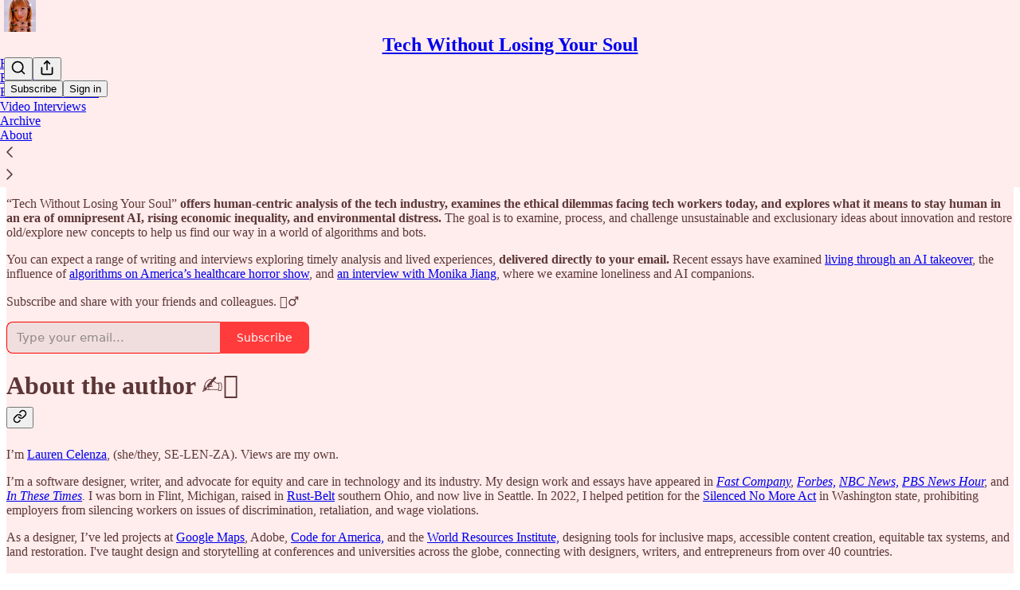

--- FILE ---
content_type: application/javascript; charset=UTF-8
request_url: https://laurencelenza.substack.com/cdn-cgi/challenge-platform/h/g/scripts/jsd/fc21b7e0d793/main.js?
body_size: 4765
content:
window._cf_chl_opt={oPNF3:'g'};~function(g6,i,B,G,T,E,C,P,S){g6=k,function(o,O,gY,g5,V,K){for(gY={o:142,O:154,V:205,K:232,m:147,J:170,Z:243,Q:162,L:195,F:190,x:249},g5=k,V=o();!![];)try{if(K=parseInt(g5(gY.o))/1+parseInt(g5(gY.O))/2*(parseInt(g5(gY.V))/3)+-parseInt(g5(gY.K))/4+-parseInt(g5(gY.m))/5+parseInt(g5(gY.J))/6*(parseInt(g5(gY.Z))/7)+-parseInt(g5(gY.Q))/8*(parseInt(g5(gY.L))/9)+parseInt(g5(gY.F))/10*(parseInt(g5(gY.x))/11),K===O)break;else V.push(V.shift())}catch(m){V.push(V.shift())}}(g,249284),i=this||self,B=i[g6(188)],G=function(gt,gr,gZ,gm,gz,g7,O,V,K){return gt={o:231,O:191},gr={o:209,O:209,V:156,K:228,m:212},gZ={o:223},gm={o:223,O:212,V:179,K:183,m:166,J:166,Z:179,Q:183,L:227,F:156,x:156,a:156,h:209,H:156,d:209,l:179,f:183,I:227,D:156,j:209,R:156,X:228},gz={o:203,O:212},g7=g6,O=String[g7(gt.o)],V={'h':function(m){return null==m?'':V.g(m,6,function(J,g8){return g8=k,g8(gz.o)[g8(gz.O)](J)})},'g':function(J,Z,Q,g9,L,F,x,H,I,D,j,R,X,g0,g1,g2,g3,g4){if(g9=g7,J==null)return'';for(F={},x={},H='',I=2,D=3,j=2,R=[],X=0,g0=0,g1=0;g1<J[g9(gm.o)];g1+=1)if(g2=J[g9(gm.O)](g1),Object[g9(gm.V)][g9(gm.K)][g9(gm.m)](F,g2)||(F[g2]=D++,x[g2]=!0),g3=H+g2,Object[g9(gm.V)][g9(gm.K)][g9(gm.J)](F,g3))H=g3;else{if(Object[g9(gm.Z)][g9(gm.Q)][g9(gm.m)](x,H)){if(256>H[g9(gm.L)](0)){for(L=0;L<j;X<<=1,Z-1==g0?(g0=0,R[g9(gm.F)](Q(X)),X=0):g0++,L++);for(g4=H[g9(gm.L)](0),L=0;8>L;X=X<<1|1.83&g4,Z-1==g0?(g0=0,R[g9(gm.x)](Q(X)),X=0):g0++,g4>>=1,L++);}else{for(g4=1,L=0;L<j;X=g4|X<<1.62,g0==Z-1?(g0=0,R[g9(gm.F)](Q(X)),X=0):g0++,g4=0,L++);for(g4=H[g9(gm.L)](0),L=0;16>L;X=1&g4|X<<1,g0==Z-1?(g0=0,R[g9(gm.a)](Q(X)),X=0):g0++,g4>>=1,L++);}I--,I==0&&(I=Math[g9(gm.h)](2,j),j++),delete x[H]}else for(g4=F[H],L=0;L<j;X=X<<1.83|g4&1,g0==Z-1?(g0=0,R[g9(gm.H)](Q(X)),X=0):g0++,g4>>=1,L++);H=(I--,0==I&&(I=Math[g9(gm.d)](2,j),j++),F[g3]=D++,String(g2))}if(H!==''){if(Object[g9(gm.l)][g9(gm.f)][g9(gm.m)](x,H)){if(256>H[g9(gm.I)](0)){for(L=0;L<j;X<<=1,g0==Z-1?(g0=0,R[g9(gm.F)](Q(X)),X=0):g0++,L++);for(g4=H[g9(gm.I)](0),L=0;8>L;X=X<<1.81|g4&1,g0==Z-1?(g0=0,R[g9(gm.H)](Q(X)),X=0):g0++,g4>>=1,L++);}else{for(g4=1,L=0;L<j;X=g4|X<<1,g0==Z-1?(g0=0,R[g9(gm.D)](Q(X)),X=0):g0++,g4=0,L++);for(g4=H[g9(gm.I)](0),L=0;16>L;X=g4&1.83|X<<1,g0==Z-1?(g0=0,R[g9(gm.a)](Q(X)),X=0):g0++,g4>>=1,L++);}I--,0==I&&(I=Math[g9(gm.j)](2,j),j++),delete x[H]}else for(g4=F[H],L=0;L<j;X=g4&1|X<<1,Z-1==g0?(g0=0,R[g9(gm.H)](Q(X)),X=0):g0++,g4>>=1,L++);I--,0==I&&j++}for(g4=2,L=0;L<j;X=X<<1|g4&1.3,Z-1==g0?(g0=0,R[g9(gm.H)](Q(X)),X=0):g0++,g4>>=1,L++);for(;;)if(X<<=1,Z-1==g0){R[g9(gm.R)](Q(X));break}else g0++;return R[g9(gm.X)]('')},'j':function(m,gJ,gg){return gJ={o:227},gg=g7,null==m?'':''==m?null:V.i(m[gg(gZ.o)],32768,function(J,gk){return gk=gg,m[gk(gJ.o)](J)})},'i':function(J,Z,Q,go,L,F,x,H,I,D,j,R,X,g0,g1,g2,g4,g3){for(go=g7,L=[],F=4,x=4,H=3,I=[],R=Q(0),X=Z,g0=1,D=0;3>D;L[D]=D,D+=1);for(g1=0,g2=Math[go(gr.o)](2,2),j=1;j!=g2;g3=R&X,X>>=1,X==0&&(X=Z,R=Q(g0++)),g1|=j*(0<g3?1:0),j<<=1);switch(g1){case 0:for(g1=0,g2=Math[go(gr.O)](2,8),j=1;g2!=j;g3=R&X,X>>=1,X==0&&(X=Z,R=Q(g0++)),g1|=j*(0<g3?1:0),j<<=1);g4=O(g1);break;case 1:for(g1=0,g2=Math[go(gr.o)](2,16),j=1;g2!=j;g3=X&R,X>>=1,0==X&&(X=Z,R=Q(g0++)),g1|=(0<g3?1:0)*j,j<<=1);g4=O(g1);break;case 2:return''}for(D=L[3]=g4,I[go(gr.V)](g4);;){if(g0>J)return'';for(g1=0,g2=Math[go(gr.O)](2,H),j=1;g2!=j;g3=X&R,X>>=1,0==X&&(X=Z,R=Q(g0++)),g1|=(0<g3?1:0)*j,j<<=1);switch(g4=g1){case 0:for(g1=0,g2=Math[go(gr.O)](2,8),j=1;j!=g2;g3=X&R,X>>=1,X==0&&(X=Z,R=Q(g0++)),g1|=j*(0<g3?1:0),j<<=1);L[x++]=O(g1),g4=x-1,F--;break;case 1:for(g1=0,g2=Math[go(gr.O)](2,16),j=1;g2!=j;g3=X&R,X>>=1,X==0&&(X=Z,R=Q(g0++)),g1|=(0<g3?1:0)*j,j<<=1);L[x++]=O(g1),g4=x-1,F--;break;case 2:return I[go(gr.K)]('')}if(0==F&&(F=Math[go(gr.O)](2,H),H++),L[g4])g4=L[g4];else if(x===g4)g4=D+D[go(gr.m)](0);else return null;I[go(gr.V)](g4),L[x++]=D+g4[go(gr.m)](0),F--,D=g4,F==0&&(F=Math[go(gr.o)](2,H),H++)}}},K={},K[g7(gt.O)]=V.h,K}(),T=s(),E={},E[g6(233)]='o',E[g6(197)]='s',E[g6(189)]='u',E[g6(136)]='z',E[g6(200)]='n',E[g6(134)]='I',E[g6(185)]='b',C=E,i[g6(230)]=function(o,O,V,K,gw,gj,gD,gE,Z,Q,L,F,x,h){if(gw={o:239,O:193,V:192,K:236,m:242,J:137,Z:236,Q:242,L:174,F:238,x:223,a:224,h:252},gj={o:235,O:223,V:198},gD={o:179,O:183,V:166,K:156},gE=g6,null===O||void 0===O)return K;for(Z=U(O),o[gE(gw.o)][gE(gw.O)]&&(Z=Z[gE(gw.V)](o[gE(gw.o)][gE(gw.O)](O))),Z=o[gE(gw.K)][gE(gw.m)]&&o[gE(gw.J)]?o[gE(gw.Z)][gE(gw.Q)](new o[(gE(gw.J))](Z)):function(H,gC,I){for(gC=gE,H[gC(gj.o)](),I=0;I<H[gC(gj.O)];H[I]===H[I+1]?H[gC(gj.V)](I+1,1):I+=1);return H}(Z),Q='nAsAaAb'.split('A'),Q=Q[gE(gw.L)][gE(gw.F)](Q),L=0;L<Z[gE(gw.x)];F=Z[L],x=W(o,O,F),Q(x)?(h=x==='s'&&!o[gE(gw.a)](O[F]),gE(gw.h)===V+F?J(V+F,x):h||J(V+F,O[F])):J(V+F,x),L++);return K;function J(H,I,gM){gM=k,Object[gM(gD.o)][gM(gD.O)][gM(gD.V)](K,I)||(K[I]=[]),K[I][gM(gD.K)](H)}},P=g6(135)[g6(186)](';'),S=P[g6(174)][g6(238)](P),i[g6(138)]=function(o,O,gX,gb,V,K,m,J){for(gX={o:225,O:223,V:150,K:156,m:237},gb=g6,V=Object[gb(gX.o)](O),K=0;K<V[gb(gX.O)];K++)if(m=V[K],m==='f'&&(m='N'),o[m]){for(J=0;J<O[V[K]][gb(gX.O)];-1===o[m][gb(gX.V)](O[V[K]][J])&&(S(O[V[K]][J])||o[m][gb(gX.K)]('o.'+O[V[K]][J])),J++);}else o[m]=O[V[K]][gb(gX.m)](function(Z){return'o.'+Z})},Y();function v(ge,gW,V,K,m,J,Z){gW=(ge={o:187,O:210,V:175,K:226,m:241,J:254,Z:153,Q:161,L:159,F:139,x:181,a:196},g6);try{return V=B[gW(ge.o)](gW(ge.O)),V[gW(ge.V)]=gW(ge.K),V[gW(ge.m)]='-1',B[gW(ge.J)][gW(ge.Z)](V),K=V[gW(ge.Q)],m={},m=Ntxi4(K,K,'',m),m=Ntxi4(K,K[gW(ge.L)]||K[gW(ge.F)],'n.',m),m=Ntxi4(K,V[gW(ge.x)],'d.',m),B[gW(ge.J)][gW(ge.a)](V),J={},J.r=m,J.e=null,J}catch(Q){return Z={},Z.r={},Z.e=Q,Z}}function g(k6){return k6='send,tabIndex,from,21qSNMBc,UHTeq3,isArray,[native code],href,/invisible/jsd,44xgBOTH,readyState,postMessage,d.cookie,_cf_chl_opt,body,syUs3,bigint,_cf_chl_opt;NaZoI3;Bshk0;IzgW1;qzjKa3;GBApq0;giyU9;KutOj0;QgiX4;Khftj4;Lfpaq4;zBhRN3;JSmY9;Ntxi4;oxFY5;TDAZ2;ldLC0,symbol,Set,oxFY5,navigator,cloudflare-invisible,source,29654JGyIlL,stringify,timeout,random,ontimeout,2391155UgbbGG,status,onload,indexOf,detail,onerror,appendChild,6CXeqBR,xhr-error,push,error on cf_chl_props,chctx,clientInformation,Function,contentWindow,24CtiAGC,api,location,log,call,GsWUx0,function,now,832764qTrIWq,errorInfoObject,parent,riYFq1,includes,style,__CF$cv$params,sid,floor,prototype,/jsd/oneshot/fc21b7e0d793/0.9892116694300435:1768389808:QEsqV1S1cN4pQo0z1LYaGqpER4Mj4AoU3pwQBKZFTGc/,contentDocument,http-code:,hasOwnProperty,DOMContentLoaded,boolean,split,createElement,document,undefined,2175520slGryT,oUhnFWD,concat,getOwnPropertyNames,addEventListener,655587wYHdVW,removeChild,string,splice,jsd,number,onreadystatechange,loading,ka5T+FE1KV$-ubWgC8QOSM7RGiqHp2sZhfAwmY4DNl9vdPc6IeXxBULn0Joyzrtj3,/cdn-cgi/challenge-platform/h/,21111lTKilz,catch,event,ntYsJ1,pow,iframe,error,charAt,POST,oPNF3,toString,randomUUID,jCNy9,getPrototypeOf,/b/ov1/0.9892116694300435:1768389808:QEsqV1S1cN4pQo0z1LYaGqpER4Mj4AoU3pwQBKZFTGc/,open,XMLHttpRequest,success,length,isNaN,keys,display: none,charCodeAt,join,KljLg4,Ntxi4,fromCharCode,1565244FbPlxN,object,HnhLR9,sort,Array,map,bind,Object'.split(','),g=function(){return k6},g()}function A(o,O,gh,ga,gx,gF,gi,V,K,m){gh={o:176,O:165,V:253,K:221,m:220,J:213,Z:204,Q:253,L:214,F:180,x:163,a:144,h:146,H:149,d:152,l:164,f:247,I:240,D:191,j:143},ga={o:155},gx={o:148,O:222,V:182},gF={o:144},gi=g6,V=i[gi(gh.o)],console[gi(gh.O)](i[gi(gh.V)]),K=new i[(gi(gh.K))](),K[gi(gh.m)](gi(gh.J),gi(gh.Z)+i[gi(gh.Q)][gi(gh.L)]+gi(gh.F)+V.r),V[gi(gh.x)]&&(K[gi(gh.a)]=5e3,K[gi(gh.h)]=function(gB){gB=gi,O(gB(gF.o))}),K[gi(gh.H)]=function(gG){gG=gi,K[gG(gx.o)]>=200&&K[gG(gx.o)]<300?O(gG(gx.O)):O(gG(gx.V)+K[gG(gx.o)])},K[gi(gh.d)]=function(gc){gc=gi,O(gc(ga.o))},m={'t':y(),'lhr':B[gi(gh.l)]&&B[gi(gh.l)][gi(gh.f)]?B[gi(gh.l)][gi(gh.f)]:'','api':V[gi(gh.x)]?!![]:![],'payload':o},K[gi(gh.I)](G[gi(gh.D)](JSON[gi(gh.j)](m)))}function s(gH,gy){return gH={o:216,O:216},gy=g6,crypto&&crypto[gy(gH.o)]?crypto[gy(gH.O)]():''}function z(V,K,k5,gv,m,J){if(k5={o:163,O:222,V:141,K:140,m:177,J:207,Z:222,Q:172,L:251,F:141,x:177,a:211,h:151,H:172},gv=g6,!V[gv(k5.o)])return;K===gv(k5.O)?(m={},m[gv(k5.V)]=gv(k5.K),m[gv(k5.m)]=V.r,m[gv(k5.J)]=gv(k5.Z),i[gv(k5.Q)][gv(k5.L)](m,'*')):(J={},J[gv(k5.F)]=gv(k5.K),J[gv(k5.x)]=V.r,J[gv(k5.J)]=gv(k5.a),J[gv(k5.h)]=K,i[gv(k5.H)][gv(k5.L)](J,'*'))}function b(o,O,gf,gA){return gf={o:160,O:160,V:179,K:215,m:166,J:150,Z:246},gA=g6,O instanceof o[gA(gf.o)]&&0<o[gA(gf.O)][gA(gf.V)][gA(gf.K)][gA(gf.m)](O)[gA(gf.J)](gA(gf.Z))}function U(o,gu,gT,O){for(gu={o:192,O:225,V:218},gT=g6,O=[];null!==o;O=O[gT(gu.o)](Object[gT(gu.O)](o)),o=Object[gT(gu.V)](o));return O}function c(o,gp,gO){return gp={o:145},gO=g6,Math[gO(gp.o)]()<o}function k(o,O,V,n){return o=o-134,V=g(),n=V[o],n}function W(o,O,V,gq,gs,K,m){gs=(gq={o:233,O:168,V:206,K:206,m:236,J:245,Z:236},g6);try{K=O[V]}catch(J){return'i'}if(K==null)return void 0===K?'u':'x';if(gs(gq.o)==typeof K)try{if(gs(gq.O)==typeof K[gs(gq.V)])return K[gs(gq.K)](function(){}),'p'}catch(Z){}return o[gs(gq.m)][gs(gq.J)](K)?'a':K===o[gs(gq.Z)]?'C':K===!0?'T':!1===K?'F':(m=typeof K,gs(gq.O)==m?b(o,K)?'N':'f':C[m]||'?')}function M(K,m,gl,gN,J,Z,Q,L,F,x,a,h){if(gl={o:217,O:167,V:176,K:204,m:253,J:214,Z:219,Q:248,L:221,F:220,x:213,a:144,h:146,H:229,d:229,l:255,f:253,I:255,D:234,j:234,R:244,X:173,e:208,g0:171,g1:158,g2:141,g3:199,g4:240,gf:191},gN=g6,!c(0))return![];Z=(J={},J[gN(gl.o)]=K,J[gN(gl.O)]=m,J);try{Q=i[gN(gl.V)],L=gN(gl.K)+i[gN(gl.m)][gN(gl.J)]+gN(gl.Z)+Q.r+gN(gl.Q),F=new i[(gN(gl.L))](),F[gN(gl.F)](gN(gl.x),L),F[gN(gl.a)]=2500,F[gN(gl.h)]=function(){},x={},x[gN(gl.H)]=i[gN(gl.m)][gN(gl.d)],x[gN(gl.l)]=i[gN(gl.f)][gN(gl.I)],x[gN(gl.D)]=i[gN(gl.f)][gN(gl.j)],x[gN(gl.R)]=i[gN(gl.m)][gN(gl.X)],x[gN(gl.e)]=T,a=x,h={},h[gN(gl.g0)]=Z,h[gN(gl.g1)]=a,h[gN(gl.g2)]=gN(gl.g3),F[gN(gl.g4)](G[gN(gl.gf)](h))}catch(H){}}function Y(k4,k3,k1,gU,o,O,V,K,m){if(k4={o:176,O:163,V:250,K:202,m:194,J:194,Z:184,Q:201},k3={o:250,O:202,V:201},k1={o:157},gU=g6,o=i[gU(k4.o)],!o)return;if(!N())return;(O=![],V=o[gU(k4.O)]===!![],K=function(gP,J){if(gP=gU,!O){if(O=!![],!N())return;J=v(),A(J.r,function(Z){z(o,Z)}),J.e&&M(gP(k1.o),J.e)}},B[gU(k4.V)]!==gU(k4.K))?K():i[gU(k4.m)]?B[gU(k4.J)](gU(k4.Z),K):(m=B[gU(k4.Q)]||function(){},B[gU(k4.Q)]=function(gS){gS=gU,m(),B[gS(k3.o)]!==gS(k3.O)&&(B[gS(k3.V)]=m,K())})}function y(gQ,gV,o){return gQ={o:176,O:178},gV=g6,o=i[gV(gQ.o)],Math[gV(gQ.O)](+atob(o.t))}function N(gL,gn,o,O,V){return gL={o:178,O:169},gn=g6,o=3600,O=y(),V=Math[gn(gL.o)](Date[gn(gL.O)]()/1e3),V-O>o?![]:!![]}}()